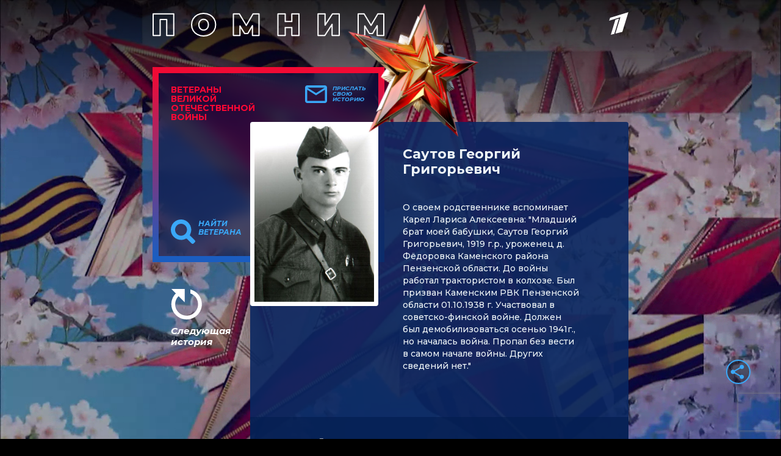

--- FILE ---
content_type: text/html
request_url: https://tns-counter.ru/nc01a**R%3Eundefined*1tv/ru/UTF-8/tmsec=1tv/476443666***
body_size: 14
content:
E1F2703669718178G1769046392:E1F2703669718178G1769046392

--- FILE ---
content_type: text/html; charset=utf-8
request_url: https://www.google.com/recaptcha/api2/anchor?ar=1&k=6LcJQm0pAAAAAOKTfX-HJv1i1QnQhK_JZDMmzv_i&co=aHR0cHM6Ly92ZXRlcmFuaS4xdHYucnU6NDQz&hl=en&v=PoyoqOPhxBO7pBk68S4YbpHZ&size=invisible&anchor-ms=20000&execute-ms=30000&cb=dxzcethyk4uv
body_size: 49811
content:
<!DOCTYPE HTML><html dir="ltr" lang="en"><head><meta http-equiv="Content-Type" content="text/html; charset=UTF-8">
<meta http-equiv="X-UA-Compatible" content="IE=edge">
<title>reCAPTCHA</title>
<style type="text/css">
/* cyrillic-ext */
@font-face {
  font-family: 'Roboto';
  font-style: normal;
  font-weight: 400;
  font-stretch: 100%;
  src: url(//fonts.gstatic.com/s/roboto/v48/KFO7CnqEu92Fr1ME7kSn66aGLdTylUAMa3GUBHMdazTgWw.woff2) format('woff2');
  unicode-range: U+0460-052F, U+1C80-1C8A, U+20B4, U+2DE0-2DFF, U+A640-A69F, U+FE2E-FE2F;
}
/* cyrillic */
@font-face {
  font-family: 'Roboto';
  font-style: normal;
  font-weight: 400;
  font-stretch: 100%;
  src: url(//fonts.gstatic.com/s/roboto/v48/KFO7CnqEu92Fr1ME7kSn66aGLdTylUAMa3iUBHMdazTgWw.woff2) format('woff2');
  unicode-range: U+0301, U+0400-045F, U+0490-0491, U+04B0-04B1, U+2116;
}
/* greek-ext */
@font-face {
  font-family: 'Roboto';
  font-style: normal;
  font-weight: 400;
  font-stretch: 100%;
  src: url(//fonts.gstatic.com/s/roboto/v48/KFO7CnqEu92Fr1ME7kSn66aGLdTylUAMa3CUBHMdazTgWw.woff2) format('woff2');
  unicode-range: U+1F00-1FFF;
}
/* greek */
@font-face {
  font-family: 'Roboto';
  font-style: normal;
  font-weight: 400;
  font-stretch: 100%;
  src: url(//fonts.gstatic.com/s/roboto/v48/KFO7CnqEu92Fr1ME7kSn66aGLdTylUAMa3-UBHMdazTgWw.woff2) format('woff2');
  unicode-range: U+0370-0377, U+037A-037F, U+0384-038A, U+038C, U+038E-03A1, U+03A3-03FF;
}
/* math */
@font-face {
  font-family: 'Roboto';
  font-style: normal;
  font-weight: 400;
  font-stretch: 100%;
  src: url(//fonts.gstatic.com/s/roboto/v48/KFO7CnqEu92Fr1ME7kSn66aGLdTylUAMawCUBHMdazTgWw.woff2) format('woff2');
  unicode-range: U+0302-0303, U+0305, U+0307-0308, U+0310, U+0312, U+0315, U+031A, U+0326-0327, U+032C, U+032F-0330, U+0332-0333, U+0338, U+033A, U+0346, U+034D, U+0391-03A1, U+03A3-03A9, U+03B1-03C9, U+03D1, U+03D5-03D6, U+03F0-03F1, U+03F4-03F5, U+2016-2017, U+2034-2038, U+203C, U+2040, U+2043, U+2047, U+2050, U+2057, U+205F, U+2070-2071, U+2074-208E, U+2090-209C, U+20D0-20DC, U+20E1, U+20E5-20EF, U+2100-2112, U+2114-2115, U+2117-2121, U+2123-214F, U+2190, U+2192, U+2194-21AE, U+21B0-21E5, U+21F1-21F2, U+21F4-2211, U+2213-2214, U+2216-22FF, U+2308-230B, U+2310, U+2319, U+231C-2321, U+2336-237A, U+237C, U+2395, U+239B-23B7, U+23D0, U+23DC-23E1, U+2474-2475, U+25AF, U+25B3, U+25B7, U+25BD, U+25C1, U+25CA, U+25CC, U+25FB, U+266D-266F, U+27C0-27FF, U+2900-2AFF, U+2B0E-2B11, U+2B30-2B4C, U+2BFE, U+3030, U+FF5B, U+FF5D, U+1D400-1D7FF, U+1EE00-1EEFF;
}
/* symbols */
@font-face {
  font-family: 'Roboto';
  font-style: normal;
  font-weight: 400;
  font-stretch: 100%;
  src: url(//fonts.gstatic.com/s/roboto/v48/KFO7CnqEu92Fr1ME7kSn66aGLdTylUAMaxKUBHMdazTgWw.woff2) format('woff2');
  unicode-range: U+0001-000C, U+000E-001F, U+007F-009F, U+20DD-20E0, U+20E2-20E4, U+2150-218F, U+2190, U+2192, U+2194-2199, U+21AF, U+21E6-21F0, U+21F3, U+2218-2219, U+2299, U+22C4-22C6, U+2300-243F, U+2440-244A, U+2460-24FF, U+25A0-27BF, U+2800-28FF, U+2921-2922, U+2981, U+29BF, U+29EB, U+2B00-2BFF, U+4DC0-4DFF, U+FFF9-FFFB, U+10140-1018E, U+10190-1019C, U+101A0, U+101D0-101FD, U+102E0-102FB, U+10E60-10E7E, U+1D2C0-1D2D3, U+1D2E0-1D37F, U+1F000-1F0FF, U+1F100-1F1AD, U+1F1E6-1F1FF, U+1F30D-1F30F, U+1F315, U+1F31C, U+1F31E, U+1F320-1F32C, U+1F336, U+1F378, U+1F37D, U+1F382, U+1F393-1F39F, U+1F3A7-1F3A8, U+1F3AC-1F3AF, U+1F3C2, U+1F3C4-1F3C6, U+1F3CA-1F3CE, U+1F3D4-1F3E0, U+1F3ED, U+1F3F1-1F3F3, U+1F3F5-1F3F7, U+1F408, U+1F415, U+1F41F, U+1F426, U+1F43F, U+1F441-1F442, U+1F444, U+1F446-1F449, U+1F44C-1F44E, U+1F453, U+1F46A, U+1F47D, U+1F4A3, U+1F4B0, U+1F4B3, U+1F4B9, U+1F4BB, U+1F4BF, U+1F4C8-1F4CB, U+1F4D6, U+1F4DA, U+1F4DF, U+1F4E3-1F4E6, U+1F4EA-1F4ED, U+1F4F7, U+1F4F9-1F4FB, U+1F4FD-1F4FE, U+1F503, U+1F507-1F50B, U+1F50D, U+1F512-1F513, U+1F53E-1F54A, U+1F54F-1F5FA, U+1F610, U+1F650-1F67F, U+1F687, U+1F68D, U+1F691, U+1F694, U+1F698, U+1F6AD, U+1F6B2, U+1F6B9-1F6BA, U+1F6BC, U+1F6C6-1F6CF, U+1F6D3-1F6D7, U+1F6E0-1F6EA, U+1F6F0-1F6F3, U+1F6F7-1F6FC, U+1F700-1F7FF, U+1F800-1F80B, U+1F810-1F847, U+1F850-1F859, U+1F860-1F887, U+1F890-1F8AD, U+1F8B0-1F8BB, U+1F8C0-1F8C1, U+1F900-1F90B, U+1F93B, U+1F946, U+1F984, U+1F996, U+1F9E9, U+1FA00-1FA6F, U+1FA70-1FA7C, U+1FA80-1FA89, U+1FA8F-1FAC6, U+1FACE-1FADC, U+1FADF-1FAE9, U+1FAF0-1FAF8, U+1FB00-1FBFF;
}
/* vietnamese */
@font-face {
  font-family: 'Roboto';
  font-style: normal;
  font-weight: 400;
  font-stretch: 100%;
  src: url(//fonts.gstatic.com/s/roboto/v48/KFO7CnqEu92Fr1ME7kSn66aGLdTylUAMa3OUBHMdazTgWw.woff2) format('woff2');
  unicode-range: U+0102-0103, U+0110-0111, U+0128-0129, U+0168-0169, U+01A0-01A1, U+01AF-01B0, U+0300-0301, U+0303-0304, U+0308-0309, U+0323, U+0329, U+1EA0-1EF9, U+20AB;
}
/* latin-ext */
@font-face {
  font-family: 'Roboto';
  font-style: normal;
  font-weight: 400;
  font-stretch: 100%;
  src: url(//fonts.gstatic.com/s/roboto/v48/KFO7CnqEu92Fr1ME7kSn66aGLdTylUAMa3KUBHMdazTgWw.woff2) format('woff2');
  unicode-range: U+0100-02BA, U+02BD-02C5, U+02C7-02CC, U+02CE-02D7, U+02DD-02FF, U+0304, U+0308, U+0329, U+1D00-1DBF, U+1E00-1E9F, U+1EF2-1EFF, U+2020, U+20A0-20AB, U+20AD-20C0, U+2113, U+2C60-2C7F, U+A720-A7FF;
}
/* latin */
@font-face {
  font-family: 'Roboto';
  font-style: normal;
  font-weight: 400;
  font-stretch: 100%;
  src: url(//fonts.gstatic.com/s/roboto/v48/KFO7CnqEu92Fr1ME7kSn66aGLdTylUAMa3yUBHMdazQ.woff2) format('woff2');
  unicode-range: U+0000-00FF, U+0131, U+0152-0153, U+02BB-02BC, U+02C6, U+02DA, U+02DC, U+0304, U+0308, U+0329, U+2000-206F, U+20AC, U+2122, U+2191, U+2193, U+2212, U+2215, U+FEFF, U+FFFD;
}
/* cyrillic-ext */
@font-face {
  font-family: 'Roboto';
  font-style: normal;
  font-weight: 500;
  font-stretch: 100%;
  src: url(//fonts.gstatic.com/s/roboto/v48/KFO7CnqEu92Fr1ME7kSn66aGLdTylUAMa3GUBHMdazTgWw.woff2) format('woff2');
  unicode-range: U+0460-052F, U+1C80-1C8A, U+20B4, U+2DE0-2DFF, U+A640-A69F, U+FE2E-FE2F;
}
/* cyrillic */
@font-face {
  font-family: 'Roboto';
  font-style: normal;
  font-weight: 500;
  font-stretch: 100%;
  src: url(//fonts.gstatic.com/s/roboto/v48/KFO7CnqEu92Fr1ME7kSn66aGLdTylUAMa3iUBHMdazTgWw.woff2) format('woff2');
  unicode-range: U+0301, U+0400-045F, U+0490-0491, U+04B0-04B1, U+2116;
}
/* greek-ext */
@font-face {
  font-family: 'Roboto';
  font-style: normal;
  font-weight: 500;
  font-stretch: 100%;
  src: url(//fonts.gstatic.com/s/roboto/v48/KFO7CnqEu92Fr1ME7kSn66aGLdTylUAMa3CUBHMdazTgWw.woff2) format('woff2');
  unicode-range: U+1F00-1FFF;
}
/* greek */
@font-face {
  font-family: 'Roboto';
  font-style: normal;
  font-weight: 500;
  font-stretch: 100%;
  src: url(//fonts.gstatic.com/s/roboto/v48/KFO7CnqEu92Fr1ME7kSn66aGLdTylUAMa3-UBHMdazTgWw.woff2) format('woff2');
  unicode-range: U+0370-0377, U+037A-037F, U+0384-038A, U+038C, U+038E-03A1, U+03A3-03FF;
}
/* math */
@font-face {
  font-family: 'Roboto';
  font-style: normal;
  font-weight: 500;
  font-stretch: 100%;
  src: url(//fonts.gstatic.com/s/roboto/v48/KFO7CnqEu92Fr1ME7kSn66aGLdTylUAMawCUBHMdazTgWw.woff2) format('woff2');
  unicode-range: U+0302-0303, U+0305, U+0307-0308, U+0310, U+0312, U+0315, U+031A, U+0326-0327, U+032C, U+032F-0330, U+0332-0333, U+0338, U+033A, U+0346, U+034D, U+0391-03A1, U+03A3-03A9, U+03B1-03C9, U+03D1, U+03D5-03D6, U+03F0-03F1, U+03F4-03F5, U+2016-2017, U+2034-2038, U+203C, U+2040, U+2043, U+2047, U+2050, U+2057, U+205F, U+2070-2071, U+2074-208E, U+2090-209C, U+20D0-20DC, U+20E1, U+20E5-20EF, U+2100-2112, U+2114-2115, U+2117-2121, U+2123-214F, U+2190, U+2192, U+2194-21AE, U+21B0-21E5, U+21F1-21F2, U+21F4-2211, U+2213-2214, U+2216-22FF, U+2308-230B, U+2310, U+2319, U+231C-2321, U+2336-237A, U+237C, U+2395, U+239B-23B7, U+23D0, U+23DC-23E1, U+2474-2475, U+25AF, U+25B3, U+25B7, U+25BD, U+25C1, U+25CA, U+25CC, U+25FB, U+266D-266F, U+27C0-27FF, U+2900-2AFF, U+2B0E-2B11, U+2B30-2B4C, U+2BFE, U+3030, U+FF5B, U+FF5D, U+1D400-1D7FF, U+1EE00-1EEFF;
}
/* symbols */
@font-face {
  font-family: 'Roboto';
  font-style: normal;
  font-weight: 500;
  font-stretch: 100%;
  src: url(//fonts.gstatic.com/s/roboto/v48/KFO7CnqEu92Fr1ME7kSn66aGLdTylUAMaxKUBHMdazTgWw.woff2) format('woff2');
  unicode-range: U+0001-000C, U+000E-001F, U+007F-009F, U+20DD-20E0, U+20E2-20E4, U+2150-218F, U+2190, U+2192, U+2194-2199, U+21AF, U+21E6-21F0, U+21F3, U+2218-2219, U+2299, U+22C4-22C6, U+2300-243F, U+2440-244A, U+2460-24FF, U+25A0-27BF, U+2800-28FF, U+2921-2922, U+2981, U+29BF, U+29EB, U+2B00-2BFF, U+4DC0-4DFF, U+FFF9-FFFB, U+10140-1018E, U+10190-1019C, U+101A0, U+101D0-101FD, U+102E0-102FB, U+10E60-10E7E, U+1D2C0-1D2D3, U+1D2E0-1D37F, U+1F000-1F0FF, U+1F100-1F1AD, U+1F1E6-1F1FF, U+1F30D-1F30F, U+1F315, U+1F31C, U+1F31E, U+1F320-1F32C, U+1F336, U+1F378, U+1F37D, U+1F382, U+1F393-1F39F, U+1F3A7-1F3A8, U+1F3AC-1F3AF, U+1F3C2, U+1F3C4-1F3C6, U+1F3CA-1F3CE, U+1F3D4-1F3E0, U+1F3ED, U+1F3F1-1F3F3, U+1F3F5-1F3F7, U+1F408, U+1F415, U+1F41F, U+1F426, U+1F43F, U+1F441-1F442, U+1F444, U+1F446-1F449, U+1F44C-1F44E, U+1F453, U+1F46A, U+1F47D, U+1F4A3, U+1F4B0, U+1F4B3, U+1F4B9, U+1F4BB, U+1F4BF, U+1F4C8-1F4CB, U+1F4D6, U+1F4DA, U+1F4DF, U+1F4E3-1F4E6, U+1F4EA-1F4ED, U+1F4F7, U+1F4F9-1F4FB, U+1F4FD-1F4FE, U+1F503, U+1F507-1F50B, U+1F50D, U+1F512-1F513, U+1F53E-1F54A, U+1F54F-1F5FA, U+1F610, U+1F650-1F67F, U+1F687, U+1F68D, U+1F691, U+1F694, U+1F698, U+1F6AD, U+1F6B2, U+1F6B9-1F6BA, U+1F6BC, U+1F6C6-1F6CF, U+1F6D3-1F6D7, U+1F6E0-1F6EA, U+1F6F0-1F6F3, U+1F6F7-1F6FC, U+1F700-1F7FF, U+1F800-1F80B, U+1F810-1F847, U+1F850-1F859, U+1F860-1F887, U+1F890-1F8AD, U+1F8B0-1F8BB, U+1F8C0-1F8C1, U+1F900-1F90B, U+1F93B, U+1F946, U+1F984, U+1F996, U+1F9E9, U+1FA00-1FA6F, U+1FA70-1FA7C, U+1FA80-1FA89, U+1FA8F-1FAC6, U+1FACE-1FADC, U+1FADF-1FAE9, U+1FAF0-1FAF8, U+1FB00-1FBFF;
}
/* vietnamese */
@font-face {
  font-family: 'Roboto';
  font-style: normal;
  font-weight: 500;
  font-stretch: 100%;
  src: url(//fonts.gstatic.com/s/roboto/v48/KFO7CnqEu92Fr1ME7kSn66aGLdTylUAMa3OUBHMdazTgWw.woff2) format('woff2');
  unicode-range: U+0102-0103, U+0110-0111, U+0128-0129, U+0168-0169, U+01A0-01A1, U+01AF-01B0, U+0300-0301, U+0303-0304, U+0308-0309, U+0323, U+0329, U+1EA0-1EF9, U+20AB;
}
/* latin-ext */
@font-face {
  font-family: 'Roboto';
  font-style: normal;
  font-weight: 500;
  font-stretch: 100%;
  src: url(//fonts.gstatic.com/s/roboto/v48/KFO7CnqEu92Fr1ME7kSn66aGLdTylUAMa3KUBHMdazTgWw.woff2) format('woff2');
  unicode-range: U+0100-02BA, U+02BD-02C5, U+02C7-02CC, U+02CE-02D7, U+02DD-02FF, U+0304, U+0308, U+0329, U+1D00-1DBF, U+1E00-1E9F, U+1EF2-1EFF, U+2020, U+20A0-20AB, U+20AD-20C0, U+2113, U+2C60-2C7F, U+A720-A7FF;
}
/* latin */
@font-face {
  font-family: 'Roboto';
  font-style: normal;
  font-weight: 500;
  font-stretch: 100%;
  src: url(//fonts.gstatic.com/s/roboto/v48/KFO7CnqEu92Fr1ME7kSn66aGLdTylUAMa3yUBHMdazQ.woff2) format('woff2');
  unicode-range: U+0000-00FF, U+0131, U+0152-0153, U+02BB-02BC, U+02C6, U+02DA, U+02DC, U+0304, U+0308, U+0329, U+2000-206F, U+20AC, U+2122, U+2191, U+2193, U+2212, U+2215, U+FEFF, U+FFFD;
}
/* cyrillic-ext */
@font-face {
  font-family: 'Roboto';
  font-style: normal;
  font-weight: 900;
  font-stretch: 100%;
  src: url(//fonts.gstatic.com/s/roboto/v48/KFO7CnqEu92Fr1ME7kSn66aGLdTylUAMa3GUBHMdazTgWw.woff2) format('woff2');
  unicode-range: U+0460-052F, U+1C80-1C8A, U+20B4, U+2DE0-2DFF, U+A640-A69F, U+FE2E-FE2F;
}
/* cyrillic */
@font-face {
  font-family: 'Roboto';
  font-style: normal;
  font-weight: 900;
  font-stretch: 100%;
  src: url(//fonts.gstatic.com/s/roboto/v48/KFO7CnqEu92Fr1ME7kSn66aGLdTylUAMa3iUBHMdazTgWw.woff2) format('woff2');
  unicode-range: U+0301, U+0400-045F, U+0490-0491, U+04B0-04B1, U+2116;
}
/* greek-ext */
@font-face {
  font-family: 'Roboto';
  font-style: normal;
  font-weight: 900;
  font-stretch: 100%;
  src: url(//fonts.gstatic.com/s/roboto/v48/KFO7CnqEu92Fr1ME7kSn66aGLdTylUAMa3CUBHMdazTgWw.woff2) format('woff2');
  unicode-range: U+1F00-1FFF;
}
/* greek */
@font-face {
  font-family: 'Roboto';
  font-style: normal;
  font-weight: 900;
  font-stretch: 100%;
  src: url(//fonts.gstatic.com/s/roboto/v48/KFO7CnqEu92Fr1ME7kSn66aGLdTylUAMa3-UBHMdazTgWw.woff2) format('woff2');
  unicode-range: U+0370-0377, U+037A-037F, U+0384-038A, U+038C, U+038E-03A1, U+03A3-03FF;
}
/* math */
@font-face {
  font-family: 'Roboto';
  font-style: normal;
  font-weight: 900;
  font-stretch: 100%;
  src: url(//fonts.gstatic.com/s/roboto/v48/KFO7CnqEu92Fr1ME7kSn66aGLdTylUAMawCUBHMdazTgWw.woff2) format('woff2');
  unicode-range: U+0302-0303, U+0305, U+0307-0308, U+0310, U+0312, U+0315, U+031A, U+0326-0327, U+032C, U+032F-0330, U+0332-0333, U+0338, U+033A, U+0346, U+034D, U+0391-03A1, U+03A3-03A9, U+03B1-03C9, U+03D1, U+03D5-03D6, U+03F0-03F1, U+03F4-03F5, U+2016-2017, U+2034-2038, U+203C, U+2040, U+2043, U+2047, U+2050, U+2057, U+205F, U+2070-2071, U+2074-208E, U+2090-209C, U+20D0-20DC, U+20E1, U+20E5-20EF, U+2100-2112, U+2114-2115, U+2117-2121, U+2123-214F, U+2190, U+2192, U+2194-21AE, U+21B0-21E5, U+21F1-21F2, U+21F4-2211, U+2213-2214, U+2216-22FF, U+2308-230B, U+2310, U+2319, U+231C-2321, U+2336-237A, U+237C, U+2395, U+239B-23B7, U+23D0, U+23DC-23E1, U+2474-2475, U+25AF, U+25B3, U+25B7, U+25BD, U+25C1, U+25CA, U+25CC, U+25FB, U+266D-266F, U+27C0-27FF, U+2900-2AFF, U+2B0E-2B11, U+2B30-2B4C, U+2BFE, U+3030, U+FF5B, U+FF5D, U+1D400-1D7FF, U+1EE00-1EEFF;
}
/* symbols */
@font-face {
  font-family: 'Roboto';
  font-style: normal;
  font-weight: 900;
  font-stretch: 100%;
  src: url(//fonts.gstatic.com/s/roboto/v48/KFO7CnqEu92Fr1ME7kSn66aGLdTylUAMaxKUBHMdazTgWw.woff2) format('woff2');
  unicode-range: U+0001-000C, U+000E-001F, U+007F-009F, U+20DD-20E0, U+20E2-20E4, U+2150-218F, U+2190, U+2192, U+2194-2199, U+21AF, U+21E6-21F0, U+21F3, U+2218-2219, U+2299, U+22C4-22C6, U+2300-243F, U+2440-244A, U+2460-24FF, U+25A0-27BF, U+2800-28FF, U+2921-2922, U+2981, U+29BF, U+29EB, U+2B00-2BFF, U+4DC0-4DFF, U+FFF9-FFFB, U+10140-1018E, U+10190-1019C, U+101A0, U+101D0-101FD, U+102E0-102FB, U+10E60-10E7E, U+1D2C0-1D2D3, U+1D2E0-1D37F, U+1F000-1F0FF, U+1F100-1F1AD, U+1F1E6-1F1FF, U+1F30D-1F30F, U+1F315, U+1F31C, U+1F31E, U+1F320-1F32C, U+1F336, U+1F378, U+1F37D, U+1F382, U+1F393-1F39F, U+1F3A7-1F3A8, U+1F3AC-1F3AF, U+1F3C2, U+1F3C4-1F3C6, U+1F3CA-1F3CE, U+1F3D4-1F3E0, U+1F3ED, U+1F3F1-1F3F3, U+1F3F5-1F3F7, U+1F408, U+1F415, U+1F41F, U+1F426, U+1F43F, U+1F441-1F442, U+1F444, U+1F446-1F449, U+1F44C-1F44E, U+1F453, U+1F46A, U+1F47D, U+1F4A3, U+1F4B0, U+1F4B3, U+1F4B9, U+1F4BB, U+1F4BF, U+1F4C8-1F4CB, U+1F4D6, U+1F4DA, U+1F4DF, U+1F4E3-1F4E6, U+1F4EA-1F4ED, U+1F4F7, U+1F4F9-1F4FB, U+1F4FD-1F4FE, U+1F503, U+1F507-1F50B, U+1F50D, U+1F512-1F513, U+1F53E-1F54A, U+1F54F-1F5FA, U+1F610, U+1F650-1F67F, U+1F687, U+1F68D, U+1F691, U+1F694, U+1F698, U+1F6AD, U+1F6B2, U+1F6B9-1F6BA, U+1F6BC, U+1F6C6-1F6CF, U+1F6D3-1F6D7, U+1F6E0-1F6EA, U+1F6F0-1F6F3, U+1F6F7-1F6FC, U+1F700-1F7FF, U+1F800-1F80B, U+1F810-1F847, U+1F850-1F859, U+1F860-1F887, U+1F890-1F8AD, U+1F8B0-1F8BB, U+1F8C0-1F8C1, U+1F900-1F90B, U+1F93B, U+1F946, U+1F984, U+1F996, U+1F9E9, U+1FA00-1FA6F, U+1FA70-1FA7C, U+1FA80-1FA89, U+1FA8F-1FAC6, U+1FACE-1FADC, U+1FADF-1FAE9, U+1FAF0-1FAF8, U+1FB00-1FBFF;
}
/* vietnamese */
@font-face {
  font-family: 'Roboto';
  font-style: normal;
  font-weight: 900;
  font-stretch: 100%;
  src: url(//fonts.gstatic.com/s/roboto/v48/KFO7CnqEu92Fr1ME7kSn66aGLdTylUAMa3OUBHMdazTgWw.woff2) format('woff2');
  unicode-range: U+0102-0103, U+0110-0111, U+0128-0129, U+0168-0169, U+01A0-01A1, U+01AF-01B0, U+0300-0301, U+0303-0304, U+0308-0309, U+0323, U+0329, U+1EA0-1EF9, U+20AB;
}
/* latin-ext */
@font-face {
  font-family: 'Roboto';
  font-style: normal;
  font-weight: 900;
  font-stretch: 100%;
  src: url(//fonts.gstatic.com/s/roboto/v48/KFO7CnqEu92Fr1ME7kSn66aGLdTylUAMa3KUBHMdazTgWw.woff2) format('woff2');
  unicode-range: U+0100-02BA, U+02BD-02C5, U+02C7-02CC, U+02CE-02D7, U+02DD-02FF, U+0304, U+0308, U+0329, U+1D00-1DBF, U+1E00-1E9F, U+1EF2-1EFF, U+2020, U+20A0-20AB, U+20AD-20C0, U+2113, U+2C60-2C7F, U+A720-A7FF;
}
/* latin */
@font-face {
  font-family: 'Roboto';
  font-style: normal;
  font-weight: 900;
  font-stretch: 100%;
  src: url(//fonts.gstatic.com/s/roboto/v48/KFO7CnqEu92Fr1ME7kSn66aGLdTylUAMa3yUBHMdazQ.woff2) format('woff2');
  unicode-range: U+0000-00FF, U+0131, U+0152-0153, U+02BB-02BC, U+02C6, U+02DA, U+02DC, U+0304, U+0308, U+0329, U+2000-206F, U+20AC, U+2122, U+2191, U+2193, U+2212, U+2215, U+FEFF, U+FFFD;
}

</style>
<link rel="stylesheet" type="text/css" href="https://www.gstatic.com/recaptcha/releases/PoyoqOPhxBO7pBk68S4YbpHZ/styles__ltr.css">
<script nonce="JMLbwirC2hvYc1o9QVj-Fg" type="text/javascript">window['__recaptcha_api'] = 'https://www.google.com/recaptcha/api2/';</script>
<script type="text/javascript" src="https://www.gstatic.com/recaptcha/releases/PoyoqOPhxBO7pBk68S4YbpHZ/recaptcha__en.js" nonce="JMLbwirC2hvYc1o9QVj-Fg">
      
    </script></head>
<body><div id="rc-anchor-alert" class="rc-anchor-alert"></div>
<input type="hidden" id="recaptcha-token" value="[base64]">
<script type="text/javascript" nonce="JMLbwirC2hvYc1o9QVj-Fg">
      recaptcha.anchor.Main.init("[\x22ainput\x22,[\x22bgdata\x22,\x22\x22,\[base64]/[base64]/MjU1Ong/[base64]/[base64]/[base64]/[base64]/[base64]/[base64]/[base64]/[base64]/[base64]/[base64]/[base64]/[base64]/[base64]/[base64]/[base64]\\u003d\x22,\[base64]\\u003d\x22,\x22woo/[base64]/[base64]/CvcOjw5PCuDDDhsOvDsOyEsKFw50ccUQ7w7lhwogsVRzDml3Ck1/DmBvCriDCrcKlNMOIw6Qowo7DnmTDi8Kiwr1Mwo/DvsOcN0ZWAMOKC8Kewpckwq4Pw5YLHVXDgyDDlsOSUDjCscOgbXNYw6VjVsK3w7Anw6hlZEQmw5bDhx7DjhfDo8OVFMOfHWjDqw18VMKgw7LDiMOjwonCrCtmLhDDuWDCrMOMw4/[base64]/CriNXwqAjXCpsB8KXGmvDk1QFdXTDjMKtwp3DjsKyQhLDjMOXw7cBOcKVw4fDgcO6w6nCl8KdasOywppUw7Mdwp3ClMK2wrDDqcK9wrPDmcKywr/CgUtDHwLCgcOnVsKzKndpwpJywobCsMKJw4jDriLCgsKTwqfDoxtCIE0RJl/Cv1PDjsOgw6l8woQXHcKNwoXCqsOOw5ssw4hPw54UwpBQwrxoAcO+GMKrNsOqTcKSw6kPDMOGbsO/wr3DgSbCksOJA0/ChcOww5dvwoV+UWxCTSfDi09Two3ClMOmZVMIwqPCgCPDjTINfMKwXV97XisAO8KMQVdqAcObMMOTeVLDn8OdS2/DiMK/wp5DZUXCh8KiwqjDkXzDqX3DtFN6w6fCrMKmPMOaV8KoVV3DpMOxcMOXwq3CpC7CuT9LwobCrsKcw6HCi3PDiSXDssOAG8KhMVJID8KRw5XDkcK9wpspw4jDrcOWZsOJw7s2w5szWRrDpsKUw74+VwdDwrJsHDDCjgrDvy/CixF5w5QwAcKDwovDhhpwwrFkD3bDhTXCmcKfDhJ6w4Y7RcKZwrUCbMOOw6U6IX/[base64]/[base64]/[base64]/DoMOjwrssw68Sa8KmMmLCk8KuRcOwwrXDixQCwo3DisKBCzs6fcOyJkwQUcOfT13DnsKfw7nDuXx2GT8sw6LCqMOtw6RgwpfDgHzCkgRKw5rCmyNPwp4ZShYLYGnCnMKZw6nCg8KIw7oJJCfCgTVwwrxLNsKnRsKXwrDCvCglfB7ClUjDiVs8w48Iw47Dmg9TdEh/O8Kmw4Vqw7ZUwpQPw4LDhTbCixvCpsK/woXDjj4KRMK1wqHDvTktSMOlw6jDk8K7w57DhF7Ck1R0WMOBC8KBBsKnw7LDucK5IiVbwqvCisOMWGgBJsK3HgfCm2YWwrRUd0FIXcOLUG/Dpm/Cu8OyAMOzTyjCoXgWRcKZUMK3w77CiXZlW8OMwrTClsKIw5LDuABzw4FVCsOQw705DkvDrDtrNVQdw54wwoIzd8O0Hx1gQcKfX3PDlXcVasO8w70Cw4XCncOoQMKxw4TDksKWwrA9NhXCsMKwwr/CjFnCkE4ZwpMcw6FEw6rDrl/CjsOdMcKew4AmRcKZRcKqwo1mM8Ohw4Fuw5jDqcKNw4XCmgXCp1BAccOiw6E7OD3CksKQVMK/[base64]/wq/[base64]/Dt8OPwpc8DxYswofDgxhvecKEwrAYZsK7H1DChT3DlETCgx5LEijDqcOAwoZgBcO7KgjCqcKaOVMLwoPDo8Kwwq/DgEHDinRUw5ordcK/MsOTTSALwqTCrADDpsOtKWLCtFRMwrDCocKrwoUIKcOqWAXCjMKkYDPClU9IBMK8DMOHw5HDgcKzPcOdO8OLMidRw6fCs8OJwrjDs8KcfAPDnsOgwo9QL8OJw5DDkMKAw6J3Lw3CjMK0DCM/TVbDucOBw5PDlMKEfUxoWMO2AcKPwrNYwp4DUGTDqcOxwpkYwozDkUXDq3zCt8KtT8KsbT9jBcOCwq5gwq/DthzDvsOHXcKAeTnDjsKefsKCwpAAei9cJkpvYMOrU2PClsOnZMOwwrDDtMK6SsORw6h1w5XCmcKfw6hnw7QJO8KoMXN3wrJxSsOSwrVGw5kvw6/[base64]/[base64]/[base64]/DoAg/wr7CucObDcOBU8OZKAfCqsOvQ8O/[base64]/wpNRwrgYS2rCoMKJwqlpUcOQw5AJBsONw6FpwpzChApeF8K8woDCmcOVw5R4wrDDuhbDiScPCQ8ZBErDosKFw6NDRnM0w7rDj8OGw7/CoHnCj8ORZ3YjwpjCgXgjOMKKwrLDpcOpXsOUIsOJwqrDl1BVHVjDhzLDqsOOw7zDvUHCjsOTDgTCkMKcw7I9X3vCtVTDqh/DlC3CpwkAwrfDi2p3RRU2SsK5ZyA/[base64]/[base64]/DtMOpw7rDnE7CmwTDlcKGwpxLN8Oswq/CuyHCmxgpw4ZhLsK3w7zCtcKEw6zCvMO9TATDvsOIHz3DoxxwFsO8w6l0Ex99JDVmw7YRw51DYnYYw63DicObVC3CvTZGFMOqZgDCvcKkfMKHw5slFFbCqsKCeU7DpsKUK0E+XMOeG8OfA8Kcw53DvMOXw5J/Y8O5BsOKw4FdEE3DiMKKYlLCrQ9+wrkowrFlFXTCmFB9wpUVcRzCsC/CnMONwrMDw6l9GMKcFcKWSsOlT8Ofw5TDjsOcw5vCuUc8w5k5dQNmUikfB8KIZMK6L8KVe8Ojfx0LwoU5wpjCgsKpNsOPU8OhwpVmDsOowrJ+w7bCtsOYw6NnwqM4w7LDoEE/XQjDuMOaYMKwwoLDvsKKOMKFe8OKJBzDrsK2w77Ctxd5wqzDjMK9L8Ohw64zCMOUw4LCuyZpC1EPwo5jTmPDuH1Jw5TCtcKPwqAFwq7DkMOrwrfCuMKbEmDCk2rCmBjCm8KJw7REYMKic8KNwpJKDDjCr2/CuFw3wo9aBRrCkMKkw53CqEotAzt1wqtCwoVJwod5IQTDvUDCpUZowrR8w4MKw6VEw73DolvDgMO9wpbDncK3aBVhw5rCgy/CqMKUw6LCrGXChE92R0VBw7HDtDLDhwRSHMOpfcOww45qFMOOwozCksOpI8KVLlUjMRAJF8KPMMK2w7JiJVrDrsORwp00VClAw4FxVx7CuDDDsks2wpbDgMKSDXbCkwoSAMO2McKOw4zDpxA5w55RwpnCsR8iLMOtwpTDhcO3wrbDp8Knwp9YJsO1wq8twq3CjTR/[base64]/Ckx3DhsOwcMKQwq/DkkQmB2/Dh0kiLsOLJMOkf0UOIVrDpGs/YlvCtRULw5Zfw5TCocObecOTwqHDmMKAwojCsyVAKcKTG2LDshNgw6vCicKkLV8nYMOawr5mw551OS/DucKbacKPcXDCoETCpcK7w5p0N3MCfVJiw7tjwoptwoPDpcK+w4DCsjXCqR0XaMKnw4ICChfCusKswqpgNg1nwr8OIsKrQFXCvUA+woLDrR3CpTQ9WH9QRBrDilQ0wrnDl8K0Ej9iZcKuwo5MGcKzw6rDqGYDOFdAeMODZMKIwr3Do8OFw5cpw4/Du1XDhMKRwp1+wo5aw5JeSG7DsQ00w5vCgDLCmMKMWMOnwp19wrXDuMOARMO7P8Kowr9xJ1LCnkdbHMKYaMKFNsK5wr4vAE3ClcK/EMKjwp3CpMOCw4gLfRYrw4TCkcKJG8Ouwo8kWljDpF7CmMOaRMOTO2AQw4fDoMKpw6UlHMO0wrR5GsOuw6ZmIMKdw6dJYcKffwcPwrJfwpvCkMKMwoXCkcKCV8OFwrTCiFFdw7PCtV/[base64]/CjHfCp8Oww67CuHonwpvCi18nw7HCiCsPLCDCqnrCu8KNw5Mow6bCksOWw7vDvMK7w4l6BQAWIcKFAXdvw4vCusKUbsOsesOTGMKzwrzCjgIaCMK7XcO1wqFmw6PDkRLDlwnDp8O7w53DmXR0GsOQIVRJfgTCkcOkwqdWw7LClMKrf1rChlQuE8O7wqVVw6QOw7F/wrDDv8KeMVLDqsK9woTChk3Cj8KCccOrwrwww6vDpmnClMOLK8KYdHBGF8OBwqjDvkhUScOhTcOzwotCS8OPIgYfM8OdE8OGw5PDvhdCFWcLw6/DocKTakbDqMKkw43DsDzCk3XDlU7CmB82wpvCl8Ksw4DDoQtOFzx3wpQuRMKcwqZRwpbDvWHCkyjDq30aCR7ClsOyw4LDp8O/[base64]/DpsO5wrDDtsOBbsKSw6/Du8OOw7lSwpcVIT42w7wXZHU1RiHDvnXDmsOKQMKFJ8Ocwo8NKcOpC8OPw4cIwqDCisKFw7fDrC/[base64]/CpkrClUBywpJawqs7TBXDoh7Du8Kzw4RoN8O/w6/[base64]/Co8OVw6PDrUbCusOicDt0wqhFTwHDhiQxw6AjLcKkwpg/LMOnUmLDikoew7osw7LDhz9Uwq4Ke8OlWFvCqCvCknBILRJTwrdkwqfClE58wpdCw79VbSXCt8OaB8ONworDjGsgYyUoOUTCvcOuwqbClMOHw7ZNP8O3Y1kuwrHCk1MjwpvDgcK6PxbDlsKMwogmDFXCgAh1w5l1wp3Cpl4uVcO9S2pQw54KIcK+wqkbwqNARMO/[base64]/DvWd7a8KAwrzDkMKTw4/DgsKbw7/Dpw7CtyLCosK3wq/Ck8Kjw7vCmjTDucKwCsKNSnLDi8Kwwo/Dq8OfwrXCr8OBwqovT8KNwq4ob1d1wpp0wrFeAMKewpDCqkrDq8KdwpXCmsOMRgJTw4kuw6LCkMKPwqUiNcKDE1jDt8O6wr/[base64]/[base64]/DncKOw5bDsMOEw7bCm8K+SQlfw4jDhiPDosOBwrQXS1zCv8OnRTshwpzCrMK6w4oGwqbCti8Jw48IwrVIUFjDkFkvwq/Dv8O5LcO+wpFROxR2ERXDrMKGTlbCtcOpM1Zewp/CkVVgw7DDrsOZf8Ouw5nCmsOUU1YoN8Oaw6I7RMOQe1k9CsO/[base64]/w6gdJSYBV8KgwrnDvsOMwpt+w5Q9w7zDhMKrY8OGwpcdD8KIwq8aw73CiMO3w79nAMK1BcO8QcOmw7BDw55pw40fw4TCki8Jw4vCsMKHw5d5A8KJMgfCjsKVdwvDk17Du8OPwrXDgA52w4/CscOaHcOwQcOWwq5wQGFTw6nDg8O5wroZdG7DgMKmw47Cgzk0wqPDi8OTCA/DusOFUGnCv8OxBGXCgGknw6XCq3vCn0Nuw41decK7B0tUwpvCpMKrwpPDvcKQw5rCtlNuIMOfw4jCicK4aEJ+w4TDgFhhw7/[base64]/w6LCqRdwNVjDucKdWBvCh8KmwrAyw7LCsBXCk1rCl3zCsQrCsMOySMK2U8OgHcOCOMKpM11gw5kFwq9SWsOiAcO3AgQPwo/CtsK6wo7DuQ1mw4kPw4jCk8Kawp8Eb8Klw6TClDXCq0bDvsKuw4lyT8KFwoQOw67DgMK0wo/Cqk7CkgQBJ8OwwqBnDcKjFsKhazZtRnlVwpfCs8O3QEgtXsO6wqcBwooIw48RGxhgbAgjMcKmUcOPwonDssKCwrDCtX/[base64]/DscOxwrXCqiTDnj3CoMORDcKzP8KZw5jCssOlJ8ONQcOfw4PCvgzCgkfCr2Udw6LCqMODIyJgwqrDkj5zw7I0w6Vwwo1jCWwTwrFXw6ZtfHlqUWPCn1nDmcKQKzFNw7tfWiTCsm0bAMKkBMOzw5XCqDXCjcKhwq/Cg8OmIsOnWRvCpSd4wq7DmU/Du8OBw4oqwpbDtcKRFyjDlkUfwqLDoX1mUzXDjsOpwpwlw5/DuSdcDMK0w7wswpvDlcK+w7vDmVQkw6/CjcKRwox0woZcLsO1w7rCqcKlD8O2FcKtwoPDvcK2w6kFwoTCk8KFw5coesKwfMOSK8ODw7zCj2vCt8OqByDDumrCsgkxwoHCr8KqFcOawro8wocWL1gNwrBBC8KFw74lOGwhwqYuwrjCkhzCn8KJJHEdw5zCmidoIMO1wpDDt8OUw6fCsUXDqsKDYA9HwpHDsXF/NsO8woAdwpLCpcORwr5pwpI/[base64]/DtXDDq356VMKqfn0JRl9HVcKxN8OSw7DCuSnCpsKjw49MwozCh3fDtcOVU8KSIcO0F1VkUn0Yw6AbR1DCk8KrdUYzw6bDrVEFaMO+fQvDqlbDtU8DJ8OtIw7Dn8OUwpTCuk8RwoPDrSFeBMORDXMtB1zCisOowppAeS/DtMKtw6/[base64]/Do8KiMATDhiPCtxLDlV3DoMKpBsOVIyzDmsOKA8Kyw4hXOhvDrhjDiyLCrTY9wq/CnzYEwpXCusKswqwewoosLEHDjMOFwpgvOilfLMKMwp/DusK4CsOzKsKtwrI2FsOrw63DucO1FzRVwpXDsztRLiBAw7vCj8OoHcOscwzDkFR/[base64]/woHCoU9vZFwLDjnDim7CpAYAWmkiwobDhG/Cox4FWTkRcHwzGMKvw7dvfBHCm8O1wrcUwr0LW8OaBMKjDD5HKcOOwrl2wr16w5/CpcOfYMOLBX3DnMKqBsK8wr3DsAd7w5nDvWrCmDHDr8K1w6rCtMO9wrsywrJuJVdEwokxe1h8wofCosKJKsKrw5PCl8Kow60wOsKeMD5/w5sRKMOEw5YQw5odZcKAw6MGw5AhwpTDoMOSKzzCgS7Cl8O6wqXCmX8/WcOXw6HDjnUMKC/ChFsDw5cUMsOdw59MZEHDi8KOUjIEwp5jZcOUwovDu8KfLsOtesKywqPCo8K5ETgWwq8+O8ONbMOOwpzCiEbDrMO1woXCrgVCWcO6CiLCoDgkw7VJTVFQwqbCrl9Dw6vCpMOjw4ApVsKNwq/Dm8KwPcOLwpvDnMOSwrjChSzCt3xVdnzDrMKiVUJ8wqHDg8KEwrFdwrnDosOAwrDCrHFPTXw4wo4SwqPCqTkOw4k4w4Qow7fDkMO1RMKfS8OLwpHDpcKUwq3Dvl4mw7nDk8ObVS5fasKVYmfDvTvCmjXDmcKxUMK2w7zDgMO/UF3CvsKMw58YC8Ksw6XDk1zChcKKNEfDlG7CiRLDtHfCjcODw7dew7DCpTXCl2kUwrQHwoZRKsKBXcKew7F0woVMwprCuWjDmV44w6TDoSbCvELDsDkqw5rDn8Kgw7h/dwHDu0DDucOfwoNgw4nCr8OOwqzCs0zCscORwp3DrMO2wq47JAXCt1vDogYaNmHDpGQOw4Iywo/CqmLClkjCkcKqwpXCvD4Jw4nCpMKow4xiXMO/[base64]/XsOWw6rDmgjDqMK9MsKVXXvCpEp4dcKXwpUmw77ChMOcBQkfGHxcw6InwpkiCsKrwpsTwpHDqEpZwoXCsF5kwo/CmARkTcOEw4bDrMOww6fCpSIOHmzCmMKbYzxQIcOlCX7DjyvCucOiaWHCnC0cFEnDuSHCscOEwr7DmsOgKUnCjSo5woDDvik2wpbCo8Ohwo5Fwr3DszN1BEjDhMOow7l+E8OBwrbDowjDqcOFWi/Cg1NJwoHCicKnwqkFw4kAF8K9UWIVfsKDwr9efMOEF8ONwoLCl8K0w5PDrE4VGsKDTcOmVhrCr2B8wroKwooOHsOxwqbCpx/CqH9/TMKtUMO+wqEVC0pFJCE3dcOBw5zDk2PDvMK/wqDChS8cBBAyRUt+w7oUw4nCmXd3wqjDmhXCqnvDhsOGG8KlMcKNwrtBWiPDgcKNBFbDnsKDwp7DkhPDpFAXwq/CqTYIwprDuR3DlMOGw69ZwpDDlMKCw49EwoEXwr5Uw7QVNsK0C8OoB0zDv8OkAlgPIsKSw4gxw6vDiGTCtjx9w6DCvcO/wp1nBcKsd0DDt8OtG8O3dw3CqHTDlsKUbSBBQBbCj8OBWGnDh8KHwq/DlB3CrADDt8KcwrNdDz8LAMOWclJTw7UNw5RWfsKYw5VDUl7DvcOQw4LDt8Kff8O2woZBACPCjl/ChMKPRMOvw57ChMKLwpXCg8OKwr/[base64]/CpMOMRCrCscKobcOWXyRxZsOxEWnClBYGwqnDlS/DllzCjyPDgx3Du0AVw7LDnCrCicOcO2FMI8KvwpkYw4gzw7jDpiEXw415B8KBUxfCjcKwPsKuG2fCi2jCuwADGi8gA8OCFsOPw5cew7ADGMOjw4bDrm0PCGfDvcK9w5F+LcOCSTrCqMO/[base64]/CsnTCucKDwpnDi8KhXUHDqjoswpnDm8OUwp3DjcKnNDtiwqJ/w6nDuTAoXMKcw7zDljktwr5qw7Mqa8OCworDrEYqE1NZOMKVAcOhwqQkQ8OhWXLDv8K8O8OSMsOSwrkKVMOlbsK2wph5YDTCmA3Chjdnw40+eVfDrsK6ecKtwrk3VsK9T8K5M17CjsOOS8KPw4zChcKhI0pLwqBMwpjDn3RmwovDvQFgwoLCisK6D1V/[base64]/CkMO/Q8O3wp/[base64]/DsEYnwqFzwr1ZOcKLw4fCvSDCohnCq8OhQsK5w7/DrcKnK8OHwobCqcOBwrIcw5VOUn3DkcKCISdywqvCvMOJwoHDiMO2woZKwpzCgcOYwqErw77Ct8Ohw6fCusOudR88RzLCmcKyNsK6QQPDiC00MH/CiQt7w53CsR/CiMOJwpsAwpcVfnVYfMKiwo0DKnNvwofChBskw4nDi8O3cTh9wrgKwonDuMONK8Olw6vDkD9Zw4XDmsKnVn3Ck8KWw4nCgjAdC25uw7hZOMKXcg/CpSbDiMKCAMKEJcOMwobDjSnCkcO2ccKEwrnCm8KePMOnw4Vqw6jDrVFaVcKNwo8QNRLCkDrDlsOdwpHCvMO9w6Yxw6HClE9cYcKZw5ROwro8w7d4w6jCg8KgKsKNw4bDiMKaTkIUcB7DoWxxCMOIwoUUbC81cV/DtnfCr8KTw6Z3OMK3w4w+XMO0w4bDrcKNdcKQwpZbw5gswpjCghLDlyfDvcKpPcOjZsO2wpHDg3QDTXdnw5bCssOwVMKIw7EFPcOlWQDCs8KWw7zCpTrCk8Kpw5bCr8OlKMOzeRJdQ8OWFT8lw5dKw4HDnxxLwpJmw48fTA/DvcK2wrpKFsKBwrTCkHFVbcObw4nDgGXCpRchw7MhwrASKsKrQmU5wpnDpsKXI3RAwrYEw67DsmhZw6XCv1UTcAfDqDhaZMOqw6rDhmM8O8ODcEsXMcOmMh1Sw53Cl8KkNTjDhsOrwpzDmwkowrfDr8Ojw6A3w47DocO7FcKLFTlgworDqDjDnltpwqnCnQA/wqTDh8KAKglHEcK3BBFBKkbCu8KvIsKcwp3DhMKmKH0Ww5w+X8KJC8OSU8OhWsO5E8O5w7/Dk8KaIyTChA0iwp/CscKOQcOaw5tcw7LCv8OKYDU1bsOBw5fCpsObSAs+DsOwwq98w7rDkWvCh8Oowo9RVcKvQsOgHsKowpDCj8KmV0sJwpcrw7YDw4bCvX7CncOYMsO/[base64]/A8O9w4o3TizDuMOuw44JWcKHwrUyw43ClXfCmsO/w6zCn8O2w4jDq8OKwqUdwphoJsO7w4IdKzHCuMO4NcK7wrlRw6XCon3CgsO2w63DvCTDssOVNQxhw7fDkDpQbDNPTSlmSGpywo/DiXdPJ8OaHMKrUG5EVcK0w6PCmk8OVzHCiwdGHkgFEVXDmlTDrlDChiTCs8KYP8OqTMOoIMO+IMKvfFgIbh1Dd8OlJHw9w6fCmcOaY8Kcwr1dw7Uhw4bDmcOlwp4twrPDoGbDgMO/J8KjwpBYPxMTODrCvi0eKDjDoSvCikwDwoMYw6HCrj0eUcOWPcOyWsOnwpnDrgknUUPDkcOtwotswqUCwrnCjcOBwqtKZgsbaMKUJ8K7wpVKw6h4woMyEcKUwoVCw5B8wqcRwrjDqMOveMK8fCM2wp/CmsKyKMK1BBTCr8K/[base64]/[base64]/Cs8KwGULCucK5wobDocOhwrDCg8OYw7g/[base64]/[base64]/wpgKw5nDrcOwXzTCsMKnTmbCozbDgEDDscKPwrvDusOvQcK1RcO+w6YqdcOgeMKQw6sPdWHDo0jDtMORw7XDgnYyOcKVw4Y4CVczXjAzw5LDqHPDv09zO3DDmQHCssKiw5fChsODw5DCtDtzwr/DrQLDisOiw6PCvSZfw50bccO4w4jDlBoUw4/Ct8Kcwp55wrHDmFrDjgzDqF/CksOmwqvDhDTCl8KCVcKUGy7DtsOuHsKHTXILbsKSdMKWw6fDtMKVKMKEwqHDk8O+V8O7w6l9w6/DgsKTw61uGGHCl8Ogw6ZeSMOZWHfDs8OcKQjCtlAWd8O6RH/DthNLWcO0DcOgVcO0TDIEdDojw4rDiXQDwo00DMOpw5TCksOqw71hw49lwpvCm8OaOcOPw6BNcyrDjcOaDMO+wos8w74aw7TDrMOKw4M/wovDvMOZw4FAw4zCo8KTwqjCkMO5w5tmKhrDvsOcBcK/[base64]/DkFHCoDPCkMKcwqLCtcKdGUTDvHNubMObwoXCgm59VFZ+aUFlfsO2wqRtNDgrLlF+w7kSw5wrwpdfDcKgw4E3DcOEwqF4wpjDnMOcI3kDEzbCpAFlwqjCr8KVFT9Rwq92d8Kfw6/[base64]/IcK2R8Knw4LCijQuV3PDmWVQOcKVP8KSw7MPAB3CiMOQBSN2fBl3RR5CHMO0DznDnzDDv38EwrDDrVsvw69dwqXCjkXDkBRzDVbDnsKpG2jDl09ew7PDnxrDmsO/QMOibhxlw4DDj1XCmU5cwr/CqsOUKMKRVMONwonCvsKpeVJhF0PCtcOhPDXDs8KXJ8KvfcKvYH/CjV99woHDviDCglrDuiMHwqfDicKqwovDhUBlfcOcw6l9PgMBwo56w6wyB8O3w7wrwpYHLmp0w45JYsK7w57Dt8O1w5MBdsO/w7TDisOiwpQiNDXCtMKAcsKbcCjDmiACw7fDsj7CpRAGwpLCksKoJcKPCiXChcKGwqMnBsOjw4TDmigfwokUC8OJU8Otw6XDm8OaFsKLwpNQL8O4NMOfFXN8wpHCvwXDhxLDix/CrlfCpyZfXmslXU1uwpXDrMOIwqtMVcK9PsKAw7vDnEHCrMKHwrAyKcK/[base64]/XMKUwrcBOsKhHXJ1w7w8XcOrLkBswrvDsTc7Zj0Fw5TDrHZ9wqcjw7JDJnIfDcKnw6c/wp51ccKnwoUHcsKJX8KkHCXCs8OHTQoRw4LCqcOrIwkuLW/[base64]/CgMOdJiEaOsOjwpZhHE3DmlRIwoU6TMKwJ1Yyw4HDig7DgsOQwrVTO8OrwoDCg3Epw6NcV8OxAT/DhFXDggE9agPCv8O2w5bDugUoVUkBOcK2wpoqwoxOw7vDjk0IP0XCoibDssOAY3fCt8Kwwpoqwos/wqY0w5pKWsKiQlRxSsOkwoLCl2Iww5vDjsORw6J2d8Kce8Orw5QVw77CvQvCr8Oxw7jCr8Oew4wmw5fDgsKXVzVow5fCj8OMw54SQcOySHoWw7oIMXHDksOqw50CAsOqbyFnw7fCvmg8Q3BmJMOqwrnDiX1ow60jX8K3OsOnwrHDiFrClj7Cv8K8T8ORVh/CgcKYwovColcGwoR4w5E/BcO1wr4cCD/CgWQaTQVGRsKlwpHCiys3WUJJw7fCicKkWcKJwojCuF/Cil/[base64]/ChQhLw6LCosKrw7nDgzLCpsO/w6FcKXLDv1NMw6F9OQPChyjDr8KiUURuc8KxMsKiwrPDnEA7w5zCgDDDsCjDhcOcwqUOWVzDscKaQwtxw7A4wr02w5bCm8KFCg9gwqPCq8KLw4wfU1LDocO2wpTCtR53w5fDpcOqI0tvIMK9DsK1w4bDkhbDucOcwofCscOwPcO0YsKrIcKXw4/[base64]/[base64]/RMKTwpBBUSTCrMOfecKca8OaFcKdaiRNSCHCpmjCvMOLI8O5dcKpw7jCphfCksKNYBsYFk7CnsKjfzgxOW4WMsKRw4TDszTCvCfDpAMywpMAwrTDogXDm2h1V8ONw5rDiF7DlsK+OxnCjQNNw6vDosKZw5Y6wr0uC8K8wqvDkMO3DFl/[base64]/[base64]/A2rCvcOXw7xjwrfDgsODSGLDv3Zywr/CoA88N0gOIsK5WMK+Q3Jbwr3Dk35Rw5bCnS4cCMK3cE/DrMK7wosAwqV0wpYnw4/Ci8KCwr/Dh0bCggpJw6l2HcOna3vDncOSP8OxCxvDggVAw4rCkGLCp8Oyw5/CpEFjFhDCpcK2w44wasOWwrEcwpzDnGbCgTYnw45Gw559wpXCv3Vkw7lTLsKSWVxcDwDCh8OjYBDDucOnwpBIw5ZDw6PCksKjw6A5e8KIw6cgRWrDlMKuwrZuwporUMKTwrNhJsO8w4LCoGLCkXfCr8O/[base64]/[base64]/Cp8Kwwr7DoFshE2RZSwzDmsOtJArDrx9/I8OiDsOswrAYwprDvMOmAmJCScKffsOKG8K1w4kQw6/[base64]/CpxzCuQzDhUVZVDXCqzLCqsOhKMKdwrYhdWsXw5whZQrChhsgdx9XewZvKlgxwqEYwpVawo8bL8KAJsOWZm3CoAZ/IwrCnsKrwoDDg8OtwqN8RsOfM3nCnELDqF9Vwrl2XsOTUSt3w7EHwpjDrMOvwodRRGoCw5MQZVnDlMKWd2gmeHtIYm9bcB52woN0wqTDvQALwpMpw6cWw7AiwqdAw51nwro3w5zDiyvCmhsXw7/DhFgXEzUyZ1cDwrZyN3gtVFjCgsOWw5LDnGfDkWrDhT7ClGJoKXohJMOOw4DDjGRCe8OJw65bwqfDg8Otw51owoVvK8O6VsKsAgHClcK6w7teJcKsw7B4wrrCrhHDrcOoA07CqBAGcg/[base64]/CmEMnw4gSWcOJwpQvw44zdT/DjcK2w50ywqvDqgLChHQsE17DscK5JgQwwp4/wq9xTAfDuQjDuMK1w4g+w6vDp2Ulw7UEwqlvH2PCoMKqwp8Iwoc5wpZ6w4pUwpZKwrcAPF41w5rClCbDt8KGwp7Dr0k9QsKVw5XDgMO1b1QOTTjCo8K1XwTDssOffcO2wqbChx5jBsK4wpsKJ8Oiwp11TsKXBcKxWWM3wonDqMO8wo3CoU8qwoJ9wofCjn/DkMKFfH1Bw6BNw71kKh3DnMKwVWTCjx0Iwq9Aw5I/[base64]/DrcKzEBR7w5TCqsORwr1xw7jCvcOAwq/ClMKpCGPCk2nCtlvCpADCg8KUaDPDkF4tZcO3w4s6IsOBTMOdw5Qfw43DiwHDqRglw7PCmsOaw4lXR8K3ImoRJsOPA23CvzrCnMKCaD5dYcKCRRlRwohlWULDl3kBNnDCn8OMwoEESD/CrFXCnlTDiSg8w5lKw5rDlMOdw53CtMKzw6TDpEfCncO/GEDCu8KvOMK3wpMtMMKLd8OXw6osw7U8LCXDlzLDpnoLS8KhPUjChzrDp1oYUyl+wqcpwpRLwpcJw77Cv2PDisOKwrk+eMKUC3rCpDdVwonCn8OSfmV1YcKlAcOwQ2jCqMKIFzVnw5A5OMOeWcKkIHR+NsO7w6jDh1lwwoY0wqTCi2LCjhTCkhstZW/CgMOhwr7CtMK1TG7CtsOMYgkaDHoZw7XCisKNZMK1ax/CsMOvKA5HRT1Zw6YXLMKFwpDChsKAwp5nXMO2GkU+wqzCrCJyZcKtw7bCqG0EFhhvwq7Cn8KDIMOvw5rCqipkG8KFG1HDrVHCmFsEw6oPJ8O1UsOuw4bCmD/[base64]/[base64]/wqHDhBDDrsOrw6Avw4kfwrZswoXCnxU8eMK+K0ZgM8Kfw7JvBkYLwoTCpyfCiDsTw4XDmk/DkW/CtlcHwqY1wr3DpEd+AFvDvXXCssKmw7dYw51lR8K0w4TDn1DDscOMwph2w7rCkMO9wqrCpH3DlcOww5gyc8OGVHLCs8OTw49WRkNJwpsDb8OZw53CrnzDkMKPw5XCrkbDp8O8eXLCsjPCvmXDqDZkPsK/X8KdWMOUesK9w5BVTMKVcxJFw4BeYMKGw7TCkEoxAz4iKh0UwpfDjcKVw4JtVMOLYEw2XT4jd8KNEwhHbDAeKShhw5cVU8O/wrQ2wrfCqMKOwqlwQX14NMKywpsmw7/DmcOAT8OSX8Onw43CoMKOOkogwpfCuMKAB8Kpc8KpwrvChcKZwplBcygneMKvBiZWAAcrw5vCscOoK1s5FSANAsO+wplowrU/w7oSwpYJw5XCm3hqI8OBw6wmcMOfwo3Dli4Uw6vDkGrCm8KQdmLCnMO3ShIOw5Ytw4hSw6IZUsOsZsKkAADCr8K6CsKYaXEDesOUw7USwplQbMOqXUZqwoPDlVZxJcKZJgjDjRPDhsKrw4/Cv0EdbMKBF8KCHCnDjMKRKAzCmMKYYnbCucOOXHvDrsOfFR3CtlTDgS7CukjDm2fDomIkw6XCisK8QMKVw7hgwoxjwprCisK3O0MJISdRwr3DmsKgw5dfwoPCk2DDg0JwCBnCn8KVfkPDssKTLR/CqMKDaQjDhzDDtcKVACPCklrDiMK5wo8tasOaVgx+w4cUw4jCmsKtw4hAPS4Owq7DiMKkK8Oqwr7Dt8O+wrhiwroPbkdDeFzDiMO/[base64]/Cn8KnwoVeCsKXfMK2wqbDpcKaw41Aw5zDmxfCscKBwqItTHtSPBMBwrDCq8KaS8Ola8KhNxzCoiLDrMKqwqIQwpsqJMOebC1Ew4nCl8KxbVZZeQzDlsKNOFnChFdlQsOgQsKMfhgGwrXDjsOFw6nDozcFecOTw4/CncK3w6YMw4lPw4B/wqXCksKUZ8O/JsOBwq8Mw4QcKMK/JUoiw5bCkjEBwqPCmHY2wqHDgmHCn0sLw7/CoMOmwqN2OCnDo8ODwpIHK8O3f8Klwp8DFsKZNFQSK2vCvMKbAMO8EMKoaAVFe8OyA8K/Qkt+PS3Dt8OKw7tgWsKYdlkMN1V0w6bCncOMVXnDhibDtCHDrwTCvcK0wo8NLMOWwoTCsDXCnMKzYAnDvg87XBJuW8KkdcKPBDnDpDJbw7QEOCXDpcK1w6fClsOjOjIXw7/Ds1FiQjDDosKQwqvCtsKAw6rDh8KSw5nDvcObwoJ2T2fCt8KLG109F8OIw58Gw7/Dt8OUw6XDg2bDlsKsw7bCn8K7wo8MSsKzKzXDt8KLdsKLfcO7wq/[base64]/[base64]/CrMOUK2PDhsKsXG/[base64]/ZHhLSHwfwpLDq8O5ECTCnEjDumU4d8OFSsKXwr8Aw73CnMOjw57DhMKGwpoAQsKswol9acOfw4XCtB/Dl8KLwrfDhl1xw67CglXCtA7ChMO0USTDqixqwrHCngEew7DCo8Oyw7LDsmrCv8OKw40DwoHDiXjDvsKeCx5+w4LDlgbCvsKKd8K9OsOOMz3DqFo0csONKsOgBw/CmcOlw4xoNHPDsEEwQMKZw7fDtMKkEcO8GsOpMsKvw4jDv07DuU/DnMKvbsO4wrpywpjDuDJuLn3DoSXDo1sKBAhrwqDDjgHCksO0FmTDg8KfTsOGD8KcNDjCg8KkwoHCqsKjAQLDl3vCqVlJw7PCv8OTwoHCkcK/wp0vYVnCjcOhw6soLMOcwr/DiA3Do8OWwp3DgFRsY8OUwpchLcK3wpPDoWpuS1nDuUtjw6DDgsKTwooaYzLCkzx3w5bCuXkfBRrCpT1pTcKywrxlCcODbgVywpHCmsK0w7PCh8OIw5LDp2jDrcOkw6zCskfDkMOlw7bCvcK6w6lTJxnDg8OKw5HCkcOHZjMfG2LDs8Oww5AWX8ORYMOYw5RMYcK/w7NRwp7Cg8OTwoHDgsKQwrnDmX3CnCvCmgPDmsKjd8KETsO/dcOuw4vDlsOJL1jChU12wqQFwpIZwqnCrMKYwqZ/wqXCgHE5XkE4wpsfw6rDvAnClk5zwrfCmCdzJ3bDim5+wozCli/Cn8OFfX5vAcOYwrLCn8Khw7BYKMKIw5bDiBDCnRzCuUdiw4kwWVQpwplywrUEw4Y0G8KwbSTCl8OfXwTDtkbCnj/Dk8OiYTc1w6PCusOOTTTDgMKhRcK/wr9SWcKIw607aERifyEcwo/CpMORXcO6w4rDvcOtIsKaw6xAcMOqKEjDvmrDjmfDn8KjwrDCmlc4w5RkSsKaIcKSS8KQGsOEBGvDscO8wqABASbDhhZkw5bCriR6w7ZHRiNPw7Q0w7ZHw6/Ch8OTNg\\u003d\\u003d\x22],null,[\x22conf\x22,null,\x226LcJQm0pAAAAAOKTfX-HJv1i1QnQhK_JZDMmzv_i\x22,0,null,null,null,1,[21,125,63,73,95,87,41,43,42,83,102,105,109,121],[1017145,826],0,null,null,null,null,0,null,0,null,700,1,null,0,\[base64]/76lBhnEnQkZnOKMAhmv8xEZ\x22,0,0,null,null,1,null,0,0,null,null,null,0],\x22https://veterani.1tv.ru:443\x22,null,[3,1,1],null,null,null,1,3600,[\x22https://www.google.com/intl/en/policies/privacy/\x22,\x22https://www.google.com/intl/en/policies/terms/\x22],\x22O15sECUR0+aWkQAillbfbT7pRZWhs45R7O7PIuMFJEE\\u003d\x22,1,0,null,1,1769050005203,0,0,[174,10,13],null,[66],\x22RC-xcl3UCkXaIl85g\x22,null,null,null,null,null,\x220dAFcWeA73Ds-b82F_ksO-HAYbcn7sZ1g0YEGUpkkBJxZzLorBpJ3OHOfSKmY3zY9Ab2-seR9zWmjPXelxLwETDmkGyHxxcsg3Cg\x22,1769132805133]");
    </script></body></html>

--- FILE ---
content_type: text/javascript
request_url: https://cdn.qform.io/chunks/Emitter.5bb82ca1edc719e91e45.js
body_size: 5005
content:
'use strict';function a2_0x4544(){var _0x2e1d00=['WPlcVMZdPSoiWQfEEgq','jSkqgh82WQvYfbtcUW','W5/cLY1+e8othLfG','a8k1bSkPW7DQWQWWW6K','xCoOoSk8W5zRWRGa','W6XsExvUWORdRYtcJG','WQRcJYNcS8omW5jjqSoCW64','WPJcVNpdPSoiWR0','DSkvpmkuWRZdQgn0Bq','W4ddUvmgtSoWfvL7','CSkwgCol','WOhdIwXjgmo8huXF','qSozW47cThT/xCkTeSkodcG','W6D0jYNdUCklCmktma','W7ZdVe1qESojpq','qSkzAhhdLWyqWQzHFSoUW7pcISk8','qSkDfcBcPLTsW5e','sSkkqmksWPhcNIvGhd8miw8','edStdmknWRjSWOf0j8ocW47cMa','W6lcPKLkWP3dPCkkWOhcSq','e8ooCmoPk8kiW5VdUeDdWQxcTmogk21EW69SvSk2','W51Yv33dR8oTvYysWPpcHs3cIW','vCkhe8oYWQBdJCkNieJcHHJcISkhE07cPcFcGCoXjG','cuRdJWyhW6fyW6hcKJTQDq','xCoSrSoRWQC2W7P3W4VdKmocwSk1aa','s8krmmoWWRxdJ8k1','W7/dKhldT8oUW5u','BSkkgCoxow3dRhxdIq','W60Em8o4ohVcHG3dNCo1W5y','W7fhjM4bESofdCkmW5O','cmocyCoTl8kfW5xdIvW','lqFdRJK','ta5vWOLGW7NcLYu0mG','nmoyBmoxW6JdVM9xFCkWW64','qCkDy3/dMGyrW5jBvCojW5/cHG','W6hcReK+W6xdSCkwWO3cNCoPfG'];a2_0x4544=function(){return _0x2e1d00;};return a2_0x4544();}var a2_0x84f60c=a2_0x3437;(function(_0x383e8b,_0x5964d1){var _0x5e259b=a2_0x3437,_0x2eea4a=_0x383e8b();while(!![]){try{var _0x2e051f=parseInt(_0x5e259b(0x161,'^sZM'))/0x1*(-parseInt(_0x5e259b(0x155,'r^Fi'))/0x2)+-parseInt(_0x5e259b(0x14a,'caE^'))/0x3*(-parseInt(_0x5e259b(0x162,'(dEO'))/0x4)+parseInt(_0x5e259b(0x156,'hTj3'))/0x5+-parseInt(_0x5e259b(0x15a,'p^O*'))/0x6+-parseInt(_0x5e259b(0x15c,'7%Dq'))/0x7*(parseInt(_0x5e259b(0x16b,'$Py('))/0x8)+parseInt(_0x5e259b(0x168,'1mkV'))/0x9*(-parseInt(_0x5e259b(0x14b,'AHbD'))/0xa)+parseInt(_0x5e259b(0x154,'r^Fi'))/0xb;if(_0x2e051f===_0x5964d1)break;else _0x2eea4a['push'](_0x2eea4a['shift']());}catch(_0x5c6368){_0x2eea4a['push'](_0x2eea4a['shift']());}}}(a2_0x4544,0xbaf16));function a2_0x3437(_0xaec286,_0x3a0d9f){var _0x4544bd=a2_0x4544();return a2_0x3437=function(_0x343780,_0x3f5d29){_0x343780=_0x343780-0x14a;var _0x2bdc62=_0x4544bd[_0x343780];if(a2_0x3437['LAmGhy']===undefined){var _0x4676cb=function(_0x8e1409){var _0x141a12='abcdefghijklmnopqrstuvwxyzABCDEFGHIJKLMNOPQRSTUVWXYZ0123456789+/=';var _0x4ac750='',_0x9a7c58='';for(var _0x505a14=0x0,_0x331761,_0x5f0157,_0xefe56e=0x0;_0x5f0157=_0x8e1409['charAt'](_0xefe56e++);~_0x5f0157&&(_0x331761=_0x505a14%0x4?_0x331761*0x40+_0x5f0157:_0x5f0157,_0x505a14++%0x4)?_0x4ac750+=String['fromCharCode'](0xff&_0x331761>>(-0x2*_0x505a14&0x6)):0x0){_0x5f0157=_0x141a12['indexOf'](_0x5f0157);}for(var _0x1686c0=0x0,_0x352d64=_0x4ac750['length'];_0x1686c0<_0x352d64;_0x1686c0++){_0x9a7c58+='%'+('00'+_0x4ac750['charCodeAt'](_0x1686c0)['toString'](0x10))['slice'](-0x2);}return decodeURIComponent(_0x9a7c58);};var _0x14418c=function(_0x31d715,_0x174bea){var _0x468b5f=[],_0x1b0efe=0x0,_0x33b735,_0x52d7ec='';_0x31d715=_0x4676cb(_0x31d715);var _0x27f68e;for(_0x27f68e=0x0;_0x27f68e<0x100;_0x27f68e++){_0x468b5f[_0x27f68e]=_0x27f68e;}for(_0x27f68e=0x0;_0x27f68e<0x100;_0x27f68e++){_0x1b0efe=(_0x1b0efe+_0x468b5f[_0x27f68e]+_0x174bea['charCodeAt'](_0x27f68e%_0x174bea['length']))%0x100,_0x33b735=_0x468b5f[_0x27f68e],_0x468b5f[_0x27f68e]=_0x468b5f[_0x1b0efe],_0x468b5f[_0x1b0efe]=_0x33b735;}_0x27f68e=0x0,_0x1b0efe=0x0;for(var _0x1a2d01=0x0;_0x1a2d01<_0x31d715['length'];_0x1a2d01++){_0x27f68e=(_0x27f68e+0x1)%0x100,_0x1b0efe=(_0x1b0efe+_0x468b5f[_0x27f68e])%0x100,_0x33b735=_0x468b5f[_0x27f68e],_0x468b5f[_0x27f68e]=_0x468b5f[_0x1b0efe],_0x468b5f[_0x1b0efe]=_0x33b735,_0x52d7ec+=String['fromCharCode'](_0x31d715['charCodeAt'](_0x1a2d01)^_0x468b5f[(_0x468b5f[_0x27f68e]+_0x468b5f[_0x1b0efe])%0x100]);}return _0x52d7ec;};a2_0x3437['lIpoLZ']=_0x14418c,_0xaec286=arguments,a2_0x3437['LAmGhy']=!![];}var _0x840b8b=_0x4544bd[0x0],_0x4a4b43=_0x343780+_0x840b8b,_0x446610=_0xaec286[_0x4a4b43];return!_0x446610?(a2_0x3437['tVHvNC']===undefined&&(a2_0x3437['tVHvNC']=!![]),_0x2bdc62=a2_0x3437['lIpoLZ'](_0x2bdc62,_0x3f5d29),_0xaec286[_0x4a4b43]=_0x2bdc62):_0x2bdc62=_0x446610,_0x2bdc62;},a2_0x3437(_0xaec286,_0x3a0d9f);}(self[a2_0x84f60c(0x15b,'qeuD')]=self[a2_0x84f60c(0x159,'*ytw')]||[])['push']([[0xcf],{0x270f:function(_0x14418c,_0x8e1409,_0x141a12){var _0x23bf58=a2_0x84f60c;_0x141a12['r'](_0x8e1409),_0x141a12['d'](_0x8e1409,{'Emitter':function(){return _0x4ac750;}});class _0x4ac750{constructor(){var _0x1a69a0=a2_0x3437;this[_0x1a69a0(0x169,'(FUU')]={};}[_0x23bf58(0x164,'giTK')](_0x9a7c58,..._0x505a14){var _0x429ecb=_0x23bf58;return!!Array[_0x429ecb(0x15e,'qeuD')](this['listeners'][_0x9a7c58])&&(this['listeners'][_0x9a7c58][_0x429ecb(0x153,'m8rQ')](_0x331761=>{_0x331761(..._0x505a14);}),!0x0);}[_0x23bf58(0x14d,']iQ!')](_0x5f0157,_0xefe56e){var _0x4f4c59=_0x23bf58;return this['listeners'][_0x5f0157]=this[_0x4f4c59(0x14e,'iyds')][_0x5f0157]||[],this['listeners'][_0x5f0157][_0x4f4c59(0x14f,'AR6L')](_0xefe56e),()=>{var _0x2c7630=_0x4f4c59;this[_0x2c7630(0x160,'AR6L')][_0x5f0157]=this[_0x2c7630(0x150,'$Py(')][_0x5f0157][_0x2c7630(0x15f,'AHbD')](_0x1686c0=>_0x1686c0!==_0xefe56e);};}['unsubscribe'](_0x352d64,_0x31d715){var _0x45566b=_0x23bf58;this[_0x45566b(0x16c,'2IF(')][_0x352d64]&&(_0x31d715?this[_0x45566b(0x152,'pSaa')][_0x352d64]=this[_0x45566b(0x163,'*ytw')][_0x352d64][_0x45566b(0x14c,'(FUU')](_0x174bea=>_0x174bea!==_0x31d715):delete this['listeners'][_0x352d64]);}}}}]);